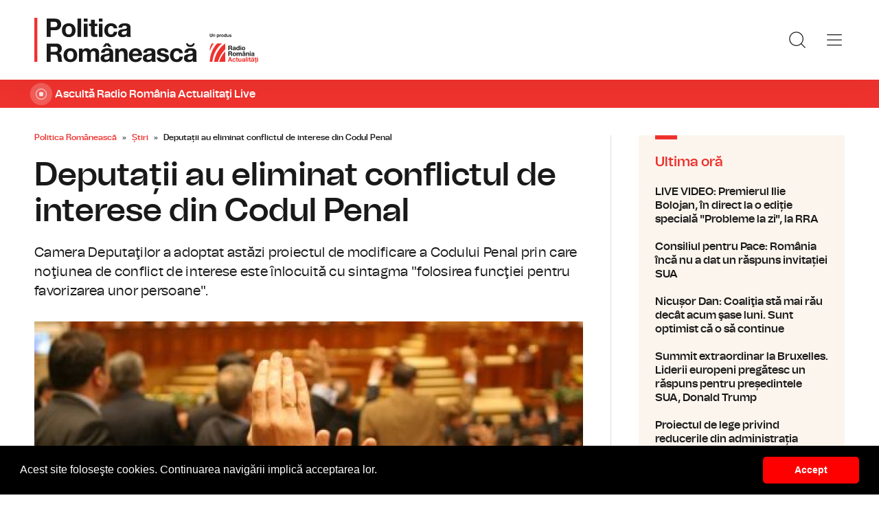

--- FILE ---
content_type: text/html; charset=UTF-8
request_url: https://www.politicaromaneasca.ro/stiri/deputatii-au-eliminat-conflictul-de-interese-din-codul-penal-id30046.html
body_size: 8273
content:
<!DOCTYPE html><!--[if lt IE 9 ]><html class="ie ie678 " lang="ro"><![endif]--><!--[if gte IE 9 ]><html class="ie " lang="ro"><![endif]--><!--[if !(IE)]><!--><html lang="ro"><!--<![endif]--><head>	<meta charset="utf-8" />	<meta http-equiv="X-UA-Compatible" content="IE=edge,chrome=1" />	<meta name="viewport" content="width=device-width, height=device-height, initial-scale=1.0, minimum-scale=1.0, shrink-to-fit=no" />	<meta name="apple-mobile-web-app-capable" content="yes" />	<meta name="apple-mobile-web-app-status-bar-style" content="black" />	<meta name="MobileOptimized" content="320" />	<title>Deputații au eliminat conflictul de interese din Codul Penal | Știri | Politica Românească</title>	<meta name="description" content="Documentul adoptat de deputați prevede că funcţionarul public nu poate fi sancţionat dacă a exercitat un drept recunoscut de lege sau a &amp;icirc;ndeplinit o ob"/>	<link rel="canonical" href="https://www.politicaromaneasca.ro/stiri/deputatii-au-eliminat-conflictul-de-interese-din-codul-penal-id30046.html" />	<meta name="cXenseParse:pageclass" content="article" />	<meta name="cXenseParse:url" content="https://www.politicaromaneasca.ro/stiri/deputatii-au-eliminat-conflictul-de-interese-din-codul-penal-id30046.html"/>	<meta property="og:type" content="article" />	<meta property="og:site_name" content="politicaromaneasca.ro" />	<meta property="og:url" content="https://www.politicaromaneasca.ro/stiri/deputatii-au-eliminat-conflictul-de-interese-din-codul-penal-id30046.html" />	<meta property="og:title" content="Deputații au eliminat conflictul de interese din Codul Penal" />	<meta property="og:image" content="https://www.politicaromaneasca.ro/img.php?u=https%3A%2F%2Fwww.politicaromaneasca.ro%2Fuploads%2Fmodules%2Fnews%2F0%2F2017%2F4%2F25%2F30046%2F1683872723-0fed0070.jpg&w=960&h=540&c=1" />		<script type="application/ld+json">{"@context":"https:\/\/schema.org","@graph":[{"@type":"BreadcrumbList","@id":"https:\/\/www.politicaromaneasca.ro\/stiri\/deputatii-au-eliminat-conflictul-de-interese-din-codul-penal-id30046.html#breadcrumb","itemListElement":[{"@type":"ListItem","position":1,"item":{"@type":"WebPage","@id":"https:\/\/www.politicaromaneasca.ro\/","url":"https:\/\/www.politicaromaneasca.ro\/","name":"Politica Rom\u00e2neasc\u0103"}},{"@type":"ListItem","position":2,"item":{"@type":"WebPage","@id":"https:\/\/www.politicaromaneasca.ro\/stiri\/","url":"https:\/\/www.politicaromaneasca.ro\/stiri\/","name":"\u0218tiri"}},{"@type":"ListItem","position":3,"item":{"@type":"WebPage","@id":"https:\/\/www.politicaromaneasca.ro\/stiri\/deputatii-au-eliminat-conflictul-de-interese-din-codul-penal-id30046.html","url":"https:\/\/www.politicaromaneasca.ro\/stiri\/deputatii-au-eliminat-conflictul-de-interese-din-codul-penal-id30046.html","name":"Deputa\u021bii au eliminat conflictul de interese din Codul Penal"}}]},{"@type":"Article","mainEntityOfPage":{"@type":"WebPage","@id":"https:\/\/www.politicaromaneasca.ro\/stiri\/deputatii-au-eliminat-conflictul-de-interese-din-codul-penal-id30046.html"},"headline":"Deputa\u021bii au eliminat conflictul de interese din Codul Penal","author":{"@type":"Person","name":"Radiojurnal","url":"https:\/\/www.politicaromaneasca.ro\/autor\/radiojurnal\/"},"datePublished":"Tue, 25 Apr 2017 16:05:02 +0300","image":"https:\/\/www.politicaromaneasca.ro\/uploads\/modules\/news\/0\/2017\/4\/25\/30046\/1683872723-0fed0070.jpg"}]}</script>	<link rel="apple-touch-icon" sizes="180x180" href="/templates/favicon/apple-touch-icon.png">	<link rel="icon" type="image/png" sizes="32x32" href="/templates/favicon/favicon-32x32.png">	<link rel="icon" type="image/png" sizes="16x16" href="/templates/favicon/favicon-16x16.png">	<link rel="manifest" href="/templates/favicon/site.webmanifest">	<link rel="mask-icon" href="/templates/favicon/safari-pinned-tab.svg" color="#ee322d">	<meta name="apple-mobile-web-app-title" content="Radio Rom&acirc;nia Actualități">	<meta name="application-name" content="Radio Rom&acirc;nia Actualități">	<meta name="msapplication-TileColor" content="#ee322d">	<meta name="msapplication-TileImage" content="/templates/favicon/mstile-144x144.png">	<meta name="theme-color" content="#ffffff">	<link href="/templates/default/stylesheets/default-251113-2.css" rel="stylesheet preload" as="style">	<link href="/templates/default/stylesheets/animate.min.css" rel="stylesheet preload" as="style">		
    <!-- Global site tag (gtag.js) - Google Analytics -->
    <script async src="https://www.googletagmanager.com/gtag/js?id=G-D2XBY3HYEE"></script>
    <script>
        window.dataLayer = window.dataLayer || [];
        function gtag(){dataLayer.push(arguments);}
        gtag('js', new Date());
        gtag('config', 'G-D2XBY3HYEE');
    </script>
	<script defer type="text/javascript" src="//ajax.googleapis.com/ajax/libs/jquery/3.5.1/jquery.min.js"></script>	<script defer type="text/javascript" src="/js/utils.js?30"></script>	<script defer src="/templates/default/js/wow.min.js"></script>	<script type="text/javascript">		var BASE_URL="/";		var xWado = window.innerWidth || document.documentElement.clientWidth || document.body.clientWidth;		var CONTENT_TYPE="stiri";	</script></head><body><header class="header">	<div class="controller">		<a href="/" class="logo">			<h1>Radio România Actualități</h1>			<img src="/templates/default/images/custom/logo-main.svg" width="174" height="86" alt="Politica Românească">		</a>		<nav class="menu">			<a href="javascript:void(0)" onclick="mainMenu()" class="fader" id="fader--menu__main"></a>			<ul class="menu__main" id="menu__main">							<li class="menu__main__item">					<a href="/alegeri-parlamentare-2024/" target="_self">Alegeri parlamentare 2024</a>									</li>							<li class="menu__main__item">					<a href="/alegeri-prezidentiale-2025/" target="_self">Alegeri prezidentiale 2025</a>									</li>							<li class="menu__main__item">					<a href="/stiri/" target="_self">Știri</a>									</li>							<li class="menu__main__item">					<a href="/exclusivitati-radio-romania/" target="_self">Exclusivități Radio România</a>									</li>							<li class="menu__main__item">					<a href="/uniunea-europeana/" target="_self">Uniunea Europeană</a>									</li>							<li class="menu__main__close"><a href="javascript:void(0)" onclick="mainMenu()"><img src="/templates/default/images/close.svg" alt="" /></a></li>				<li class="menu__social">					<ul>						<li><a href="https://www.facebook.com/politicaromaneascaro/" target="_blank"><img src="/templates/default/images/FacebookLogo.svg" width="20" height="20" alt="Urmărește-ne pe Facebook">Urmărește-ne pe Facebook</a></li>						<li><a href="https://www.instagram.com/radio.romania.actualitati/" target="_blank"><img src="/templates/default/images/InstagramLogo.svg" width="20" height="20" alt="Urmărește-ne pe Instagram">Urmărește-ne pe Instagram</a></li>						<li><a href="https://youtube.com/channel/UCj1r3WieeUqYH_4INYrgs0A" target="_blank"><img src="/templates/default/images/YoutubeLogo.svg" width="20" height="20" alt="Canalul nostru de YouTube">Canalul nostru de YouTube</a></li>					</ul>				</li>			</ul>			<a href="javascript:void(0)" onclick="popupSearch()" class="menu__icon"><img src="/templates/default/images/MagnifyingGlass.svg" width="24" height="24" alt=""></a>						<a href="javascript:void(0)" onclick="mainMenu()" class="menu__icon menu__icon--mobile-only"><img src="/templates/default/images/List.svg" width="24" height="24" alt=""></a>		</nav>	</div></header>	<a href="https://www.romania-actualitati.ro/live/" target="_blank" class="widget-live widget-live--mini">		<div class="controller">			<div class="widget-live__indicator"></div>			<h2 class="widget-live__title">Ascultă Radio România Actualitaţi Live</h2>		</div>	</a>

<div class="articol-wrapper" data-id="30046"><div class="controller">

	<article class="articol">
		<ul class="breadcrumbs">
	<li><a href="https://www.politicaromaneasca.ro/">Politica Românească</a></li>
			<li><a href="https://www.politicaromaneasca.ro/stiri/">Știri</a></li>
		<li><span>Deputații au eliminat conflictul de interese din Codul Penal</span></li>
</ul>

<h1>Deputații au eliminat conflictul de interese din Codul Penal</h1>
<p class="articol__intro">Camera Deputaţilor a adoptat astăzi proiectul de modificare a Codului Penal prin care noţiunea de conflict de interese este înlocuită cu sintagma &quot;folosirea funcţiei pentru favorizarea unor persoane&quot;.</p>
<figure>
	<div class="thumb wow fadeIn ">
		<img src="https://www.politicaromaneasca.ro/img.php?u=https%3A%2F%2Fwww.politicaromaneasca.ro%2Fuploads%2Fmodules%2Fnews%2F0%2F2017%2F4%2F25%2F30046%2F1683872723-0fed0070.jpg&w=960&h=540&c=1" alt="Deputații au eliminat conflictul de interese din Codul Penal" width="960" height="540" />
			</div>
	<figcaption>
	</figcaption></figure>

<p class="articol__autor-data">
	Articol de <a href="/autor/radiojurnal/"><strong>Radiojurnal</strong></a>, 25 Aprilie 2017, 16:05
	</p>


<div id="__content">
			<p>  	Documentul adoptat de deputați prevede că funcţionarul public nu poate fi sancţionat dacă a exercitat un drept recunoscut de lege sau a &icirc;ndeplinit o obligaţie impusă de lege.</p>
										<p>  	Liderul interimar al PNL, Raluca Turcan, a atras atenţia că prin iniţiativa adoptată de majoritatea parlamentară, infracţiunea de conflict de interese dispare, practic, din Codul Penal:</p>
					<p>  	&quot;Atragem atenţia că, o dată, s-a format o nouă coaliţie, periculoasă. Această coaliţie antijustiţie a mai căpătat un adept şi anume, UDMR. Mi se pare extrem de periculos pentru Rom&acirc;nia ca Parlamentul, prin aceşti decidenţi din noua majoritate PSD-ALDE şi UDMR să desfiinţeze noţiunea de conflict de interese, să o golească de conţinut şi practic, foarte mulţi oameni &icirc;n demnităţi publice să poată să folosească &icirc;n scop direct şi personal bani publici&quot;, a spus Raluca Turcan.</p>
										<p>  	&Icirc;n schimb, deputatul UDMR, M&aacute;rton &Aacute;rp&aacute;d, susţine că Rom&acirc;nia se alătură, astfel, celor 25 de state europene care nu au &icirc;n legislaţia penală termenul de conflict de interese.</p>
					<p>  	&quot;Prevederea care a existat &icirc;n vechiul Cod a fost găsită a fi neconstituţională, pentru faptul că s-a găsit, din partea Curţii Constituţionale, că este o formulare vagă, care nu poate fi aplicată. Mai mult, poate fi aplicată abuziv de oricine, &icirc;mpotriva oricui&quot;, a susținut M&aacute;rton &Aacute;rp&aacute;d.</p>
					<p>  	Legea privind eliminarea din Codului Penal a sintagmei &quot;conflict de interese&quot; va fi trimisă spre promulgare preşedintelui Klaus Iohannis, informează  redactorul RRA, Angela Matei.</p>
			</div>

<div class="share-buttons">
	<a href="https://www.facebook.com/sharer.php?u=https://www.politicaromaneasca.ro/stiri/deputatii-au-eliminat-conflictul-de-interese-din-codul-penal-id30046.html" class="share-buttons__fb" target="_blank">Share pe Facebook</a>
	<a href="whatsapp://send?text=Deputații au eliminat conflictul de interese din Codul Penal https://www.politicaromaneasca.ro/stiri/deputatii-au-eliminat-conflictul-de-interese-din-codul-penal-id30046.html" data-action="share/whatsapp/share" class="share-buttons__wa">Share pe Whatsapp</a>
</div>

	<div class="tags" id="__tags">
		<strong>Etichete :</strong>
					<a href="https://www.politicaromaneasca.ro/articole-despre/conflict+de+interese/">conflict de interese</a>
					<a href="https://www.politicaromaneasca.ro/articole-despre/codul+penal/">codul penal</a>
					<a href="https://www.politicaromaneasca.ro/articole-despre/proiect+de+lege/">proiect de lege</a>
					<a href="https://www.politicaromaneasca.ro/articole-despre/deputati/">deputati</a>
					<a href="https://www.politicaromaneasca.ro/articole-despre/functionar+public/">functionar public</a>
			</div>
			</article>

	<aside class="articol-sidebar">
		<div class="ultima-ora">
    <h2 class="ultima-ora__titlu">Ultima oră</h2>
        <div class="news-item">
        <div class="news-item__info">
            <div class="news-item__title">
            <h3>LIVE VIDEO: Premierul Ilie Bolojan, în direct la o ediție specială &quot;Probleme la zi&quot;, la RRA</h3>
            </div>
        </div>
        <a href="/stiri/live-video-premierul-ilie-bolojan-in-direct-la-o-editie-speciala-probleme-la-zi-la-rra-id38434.html" class="link">LIVE VIDEO: Premierul Ilie Bolojan, în direct la o ediție specială &quot;Probleme la zi&quot;, la RRA</a>
    </div>
        <div class="news-item">
        <div class="news-item__info">
            <div class="news-item__title">
            <h3>Consiliul pentru Pace: România încă nu a dat un răspuns invitației SUA</h3>
            </div>
        </div>
        <a href="/stiri/consiliul-pentru-pace-romania-inca-nu-a-dat-un-raspuns-invitatiei-sua-id38433.html" class="link">Consiliul pentru Pace: România încă nu a dat un răspuns invitației SUA</a>
    </div>
        <div class="news-item">
        <div class="news-item__info">
            <div class="news-item__title">
            <h3>Nicușor Dan: Coaliţia stă mai rău decât acum şase luni. Sunt optimist că o să continue</h3>
            </div>
        </div>
        <a href="/stiri/nicusor-dan-coalitia-sta-mai-rau-decat-acum-sase-luni-sunt-optimist-ca-o-sa-continue-id38432.html" class="link">Nicușor Dan: Coaliţia stă mai rău decât acum şase luni. Sunt optimist că o să continue</a>
    </div>
        <div class="news-item">
        <div class="news-item__info">
            <div class="news-item__title">
            <h3>Summit extraordinar la Bruxelles. Liderii europeni pregătesc un răspuns pentru președintele SUA, Donald Trump</h3>
            </div>
        </div>
        <a href="/uniunea-europeana/summit-extraordinar-la-bruxelles-liderii-europeni-pregatesc-un-raspuns-pentru-presedintele-sua-donald-trump-id38431.html" class="link">Summit extraordinar la Bruxelles. Liderii europeni pregătesc un răspuns pentru președintele SUA, Donald Trump</a>
    </div>
        <div class="news-item">
        <div class="news-item__info">
            <div class="news-item__title">
            <h3>Proiectul de lege privind reducerile din administrația publică nu intră astăzi pe agenda Guvernului</h3>
            </div>
        </div>
        <a href="/stiri/proiectul-de-lege-privind-reducerile-din-administratia-publica-nu-intra-astazi-pe-agenda-guvernului-id38430.html" class="link">Proiectul de lege privind reducerile din administrația publică nu intră astăzi pe agenda Guvernului</a>
    </div>
        <div class="news-item">
        <div class="news-item__info">
            <div class="news-item__title">
            <h3>Ursula von der Leyen îl critică dur pe Donald Trump pentru nerespectarea promisiunilor față de Europa</h3>
            </div>
        </div>
        <a href="/uniunea-europeana/ursula-von-der-leyen-il-critica-dur-pe-donald-trump-pentru-nerespectarea-promisiunilor-fata-de-europa-id38429.html" class="link">Ursula von der Leyen îl critică dur pe Donald Trump pentru nerespectarea promisiunilor față de Europa</a>
    </div>
        <a href="/cele-mai-noi-stiri/" class="btn">Mai multe...</a>
    <div class="app-links">
        <a href="https://apps.apple.com/ro/app/radio-romania/id6449554123" target="_blank"><img src="https://www.romania-actualitati.ro/templates/default/images/app-ios.png"></a>
        <a href="https://play.google.com/store/apps/details?id=com.srr.radioromania" target="_blank"><img src="https://www.romania-actualitati.ro/templates/default/images/app-android.png"></a>
    </div>
</div>
								<div class="news-item">
			<div class="thumb"><img loading="lazy" class="wow fadeIn" src="https://www.politicaromaneasca.ro/img.php?u=https%3A%2F%2Fwww.politicaromaneasca.ro%2Fuploads%2Fmodules%2Fnews%2F0%2F2026%2F1%2F23%2F38434%2F17691676330c6fb27c.jpg&w=540&h=304&c=1" alt="LIVE VIDEO: Premierul Ilie Bolojan, în direct la o ediție specială &quot;Probleme la zi&quot;, la RRA" style="visibility: visible; animation-name: fadeIn;" width="960" height="540"></div>			<div class="news-item__info">
				<div class="news-item__cat-date">
					<a href="/stiri/" class="news-item__category">Știri</a>
					<span class="news-item__date">23 Ianuarie 2026, 13:25</span>
				</div>
				<div class="news-item__title">
					<h2>LIVE VIDEO: Premierul Ilie Bolojan, în direct la o ediție specială &quot;Probleme la zi&quot;, la RRA</h2>
				</div>
				<p class="news-item__intro">Premierul Ilie Bolojan participă la o ediție specială &quot;Probleme la zi&quot;, la RRA.</p>
			</div>
			<a href="https://www.politicaromaneasca.ro/stiri/live-video-premierul-ilie-bolojan-in-direct-la-o-editie-speciala-probleme-la-zi-la-rra-id38434.html" class="link">LIVE VIDEO: Premierul Ilie Bolojan, în direct la o ediție specială &quot;Probleme la zi&quot;, la RRA</a>
		</div>
								<div class="news-item">
			<div class="thumb"><img loading="lazy" class="wow fadeIn" src="https://www.politicaromaneasca.ro/img.php?u=https%3A%2F%2Fwww.politicaromaneasca.ro%2Fuploads%2Fmodules%2Fnews%2F0%2F2026%2F1%2F23%2F38433%2F1769163038e9b73d99.jpg&w=540&h=304&c=1" alt="Consiliul pentru Pace: România încă nu a dat un răspuns invitației SUA" style="visibility: visible; animation-name: fadeIn;" width="960" height="540"></div>			<div class="news-item__info">
				<div class="news-item__cat-date">
					<a href="/stiri/" class="news-item__category">Știri</a>
					<span class="news-item__date">23 Ianuarie 2026, 12:05</span>
				</div>
				<div class="news-item__title">
					<h2>Consiliul pentru Pace: România încă nu a dat un răspuns invitației SUA</h2>
				</div>
				<p class="news-item__intro">România încă analizează invitația Statelor Unite de a face parte din aşa-numitul Consiliu pentru Pace.</p>
			</div>
			<a href="https://www.politicaromaneasca.ro/stiri/consiliul-pentru-pace-romania-inca-nu-a-dat-un-raspuns-invitatiei-sua-id38433.html" class="link">Consiliul pentru Pace: România încă nu a dat un răspuns invitației SUA</a>
		</div>
		
		<div class="banner">
            <a href="https://podcast.srr.ro/RRA/romania-voteaza-2024/-s_1-c_8871" target="_blank"><img src="/uploads/modules/apps/1/1729770750_1.jpeg" alt="" /></a>
    </div>
	</aside>

</div></div>

<div class="ads"><div class="banner">
                <a href="https://podcast.srr.ro/RRA/romania-voteaza-2024/-s_1-c_8871" target="_blank"><img src="/uploads/modules/apps/1/1729755660_1.jpeg" width="980px" alt="" /></a>
        </div></div>

<div class="widget-news widget-news--C"><div class="controller">	<div class="widget-news__col"><div class="news-item">
		<div class="thumb"><img loading="lazy" class="wow fadeIn" src="https://www.politicaromaneasca.ro/img.php?u=https%3A%2F%2Fwww.politicaromaneasca.ro%2Fuploads%2Fmodules%2Fnews%2F0%2F2026%2F1%2F23%2F38432%2F176916250427f97bff.jpg&w=540&h=304&c=1" alt="Nicușor Dan: Coaliţia stă mai rău decât acum şase luni. Sunt optimist că o să continue" style="visibility: visible; animation-name: fadeIn;" width="960" height="540"></div>		<div class="news-item__info">
			<div class="news-item__cat-date">
				<a href="/stiri/" class="news-item__category">Știri</a>
				<span class="news-item__date">23 Ianuarie 2026, 11:56</span>
			</div>
			<div class="news-item__title">
				<h2>Nicușor Dan: Coaliţia stă mai rău decât acum şase luni. Sunt optimist că o să continue</h2>
			</div>
			<p class="news-item__intro">Şeful statului a spus, la Bruxelles, că mandatul primit la ultimele alegeri a fost de a păstra o direcţie pro-occidentală,...</p>
		</div>
		<a href="https://www.politicaromaneasca.ro/stiri/nicusor-dan-coalitia-sta-mai-rau-decat-acum-sase-luni-sunt-optimist-ca-o-sa-continue-id38432.html" class="link">Nicușor Dan: Coaliţia stă mai rău decât acum şase luni. Sunt optimist că o să continue</a>
	</div></div>
	<div class="widget-news__col"><div class="news-item">
		<div class="thumb"><img loading="lazy" class="wow fadeIn" src="https://www.politicaromaneasca.ro/img.php?u=https%3A%2F%2Fwww.politicaromaneasca.ro%2Fuploads%2Fmodules%2Fnews%2F0%2F2026%2F1%2F22%2F38430%2F176907748716346b0c.jpg&w=540&h=304&c=1" alt="Proiectul de lege privind reducerile din administrația publică nu intră astăzi pe agenda Guvernului" style="visibility: visible; animation-name: fadeIn;" width="960" height="540"></div>		<div class="news-item__info">
			<div class="news-item__cat-date">
				<a href="/stiri/" class="news-item__category">Știri</a>
				<span class="news-item__date">22 Ianuarie 2026, 12:18</span>
			</div>
			<div class="news-item__title">
				<h2>Proiectul de lege privind reducerile din administrația publică nu intră astăzi pe agenda Guvernului</h2>
			</div>
			<p class="news-item__intro">Proiectul legii care taie posturi şi sporuri în administraţia publică nu se află pe agenda şedinţei executivului de astăzi şi...</p>
		</div>
		<a href="https://www.politicaromaneasca.ro/stiri/proiectul-de-lege-privind-reducerile-din-administratia-publica-nu-intra-astazi-pe-agenda-guvernului-id38430.html" class="link">Proiectul de lege privind reducerile din administrația publică nu intră astăzi pe agenda Guvernului</a>
	</div></div>
	<div class="widget-news__col"><div class="news-item">
		<div class="thumb"><img loading="lazy" class="wow fadeIn" src="https://www.politicaromaneasca.ro/img.php?u=https%3A%2F%2Fwww.politicaromaneasca.ro%2Fuploads%2Fmodules%2Fnews%2F0%2F2026%2F1%2F21%2F38428%2F17689942594b96d83f.jpg&w=540&h=304&c=1" alt="Decizia de a adera la Consiliul pentru Pace &quot;se va lua în CSAT&quot;" style="visibility: visible; animation-name: fadeIn;" width="960" height="540"></div>		<div class="news-item__info">
			<div class="news-item__cat-date">
				<a href="/stiri/" class="news-item__category">Știri</a>
				<span class="news-item__date">21 Ianuarie 2026, 13:13</span>
			</div>
			<div class="news-item__title">
				<h2>Decizia de a adera la Consiliul pentru Pace &quot;se va lua în CSAT&quot;</h2>
			</div>
			<p class="news-item__intro">Decizia de a adera la Consiliul pentru Pace se va lua în Consiliul Suprem de Apărare a Ţării, a declarat ministrul...</p>
		</div>
		<a href="https://www.politicaromaneasca.ro/stiri/decizia-de-a-adera-la-consiliul-pentru-pace-se-va-lua-in-csat-id38428.html" class="link">Decizia de a adera la Consiliul pentru Pace &quot;se va lua în CSAT&quot;</a>
	</div></div>
	<div class="widget-news__col"><div class="news-item">
		<div class="thumb"><img loading="lazy" class="wow fadeIn" src="https://www.politicaromaneasca.ro/img.php?u=https%3A%2F%2Fwww.politicaromaneasca.ro%2Fuploads%2Fmodules%2Fnews%2F0%2F2026%2F1%2F21%2F38427%2F176899359784946b3e.jpg&w=540&h=304&c=1" alt="Bugetul pe 2026, așteptat în a doua jumătate a lunii februarie" style="visibility: visible; animation-name: fadeIn;" width="960" height="540"></div>		<div class="news-item__info">
			<div class="news-item__cat-date">
				<a href="/stiri/" class="news-item__category">Știri</a>
				<span class="news-item__date">21 Ianuarie 2026, 12:58</span>
			</div>
			<div class="news-item__title">
				<h2>Bugetul pe 2026, așteptat în a doua jumătate a lunii februarie</h2>
			</div>
			<p class="news-item__intro">Ministrul finanţelor, Alexandru Nazare, spune că bugetul pe acest an va fi unul al relansării economice şi al investiţiilor,...</p>
		</div>
		<a href="https://www.politicaromaneasca.ro/stiri/bugetul-pe-2026-asteptat-in-a-doua-jumatate-a-lunii-februarie-id38427.html" class="link">Bugetul pe 2026, așteptat în a doua jumătate a lunii februarie</a>
	</div></div>
</div></div><div class="widget-news widget-news--D"><div class="controller">	<div class="widget-news__col"><div class="news-item">
		<div class="thumb"><img loading="lazy" class="wow fadeIn" src="https://www.politicaromaneasca.ro/img.php?u=https%3A%2F%2Fwww.politicaromaneasca.ro%2Fuploads%2Fmodules%2Fnews%2F0%2F2026%2F1%2F16%2F38425%2F1768542039e0cd4de8.jpg&w=540&h=304&c=1" alt="Prioritățile mandatului preşedintelui Nicuşor Dan: Întărirea statului de drept şi lupta anticorupţie" style="visibility: visible; animation-name: fadeIn;" width="960" height="540"></div>		<div class="news-item__info">
			<div class="news-item__cat-date">
				<a href="/stiri/" class="news-item__category">Știri</a>
				<span class="news-item__date">16 Ianuarie 2026, 07:32</span>
			</div>
			<div class="news-item__title">
				<h2>Prioritățile mandatului preşedintelui Nicuşor Dan: Întărirea statului de drept şi lupta anticorupţie</h2>
			</div>
			<p class="news-item__intro">În discursul său anual în faţa Corpului Diplomatic acreditat la Bucureşti, președintele Nicușor Dan a spus că întărirea...</p>
		</div>
		<a href="https://www.politicaromaneasca.ro/stiri/prioritatile-mandatului-presedintelui-nicusor-dan-intarirea-statului-de-drept-si-lupta-anticoruptie-id38425.html" class="link">Prioritățile mandatului preşedintelui Nicuşor Dan: Întărirea statului de drept şi lupta anticorupţie</a>
	</div></div>
	<div class="widget-news__col"><div class="news-item">
		<div class="thumb"><img loading="lazy" class="wow fadeIn" src="https://www.politicaromaneasca.ro/img.php?u=https%3A%2F%2Fwww.politicaromaneasca.ro%2Fuploads%2Fmodules%2Fnews%2F0%2F2026%2F1%2F16%2F38424%2F1768541241aa8d84bf.jpg&w=540&h=304&c=1" alt="Sancţiuni contravenţionale la protestele din Piaţa Victoriei" style="visibility: visible; animation-name: fadeIn;" width="960" height="540"></div>		<div class="news-item__info">
			<div class="news-item__cat-date">
				<a href="/stiri/" class="news-item__category">Știri</a>
				<span class="news-item__date">16 Ianuarie 2026, 07:24</span>
			</div>
			<div class="news-item__title">
				<h2>Sancţiuni contravenţionale la protestele din Piaţa Victoriei</h2>
			</div>
			<p class="news-item__intro">Forţele de ordine au folosit pulverizatoarele de mână cu substanţă iritantă lacrimogenă pentru detensionarea unora dintre...</p>
		</div>
		<a href="https://www.politicaromaneasca.ro/stiri/sanctiuni-contraventionale-la-protestele-din-piata-victoriei-id38424.html" class="link">Sancţiuni contravenţionale la protestele din Piaţa Victoriei</a>
	</div></div>
	<div class="widget-news__col"><div class="news-item">
		<div class="thumb"><img loading="lazy" class="wow fadeIn" src="https://www.politicaromaneasca.ro/img.php?u=https%3A%2F%2Fwww.politicaromaneasca.ro%2Fuploads%2Fmodules%2Fnews%2F0%2F2026%2F1%2F16%2F38423%2F176854101897760ee4.jpg&w=540&h=304&c=1" alt="Discuții pe bugetul anului 2026: Reforma în administraţie urmăreşte o mai bună gestionare a banului public" style="visibility: visible; animation-name: fadeIn;" width="960" height="540"></div>		<div class="news-item__info">
			<div class="news-item__cat-date">
				<a href="/stiri/" class="news-item__category">Știri</a>
				<span class="news-item__date">16 Ianuarie 2026, 07:19</span>
			</div>
			<div class="news-item__title">
				<h2>Discuții pe bugetul anului 2026: Reforma în administraţie urmăreşte o mai bună gestionare a banului public</h2>
			</div>
			<p class="news-item__intro">Menţinerea disciplinei fiscale, reducerea cheltuielilor în administraţia publică, dar şi continuarea investiţiilor sunt...</p>
		</div>
		<a href="https://www.politicaromaneasca.ro/stiri/discutii-pe-bugetul-anului-2026-reforma-in-administratie-urmareste-o-mai-buna-gestionare-a-banului-public-id38423.html" class="link">Discuții pe bugetul anului 2026: Reforma în administraţie urmăreşte o mai bună gestionare a banului public</a>
	</div></div>
	<div class="widget-news__col"><div class="news-item">
		<div class="thumb"><img loading="lazy" class="wow fadeIn" src="https://www.politicaromaneasca.ro/img.php?u=https%3A%2F%2Fwww.politicaromaneasca.ro%2Fuploads%2Fmodules%2Fnews%2F0%2F2026%2F1%2F16%2F38422%2F1768540710ec858b3c.jpg&w=540&h=304&c=1" alt="CCR amână pentru a patra oară pronunţarea privind pensiile magistraţilor" style="visibility: visible; animation-name: fadeIn;" width="960" height="540"></div>		<div class="news-item__info">
			<div class="news-item__cat-date">
				<a href="/stiri/" class="news-item__category">Știri</a>
				<span class="news-item__date">16 Ianuarie 2026, 07:15</span>
			</div>
			<div class="news-item__title">
				<h2>CCR amână pentru a patra oară pronunţarea privind pensiile magistraţilor</h2>
			</div>
			<p class="news-item__intro">Noul termen stabilit este 11 februarie, pentru ca judecătorii să aibă timp să studieze problemele ce formează obiectul cauzei.</p>
		</div>
		<a href="https://www.politicaromaneasca.ro/stiri/ccr-amana-pentru-a-patra-oara-pronuntarea-privind-pensiile-magistratilor-id38422.html" class="link">CCR amână pentru a patra oară pronunţarea privind pensiile magistraţilor</a>
	</div></div>
</div></div>
<footer class="footer">	<div class="controller">		<div class="footer__logo">			<a href="/"><img src="/templates/default/images/logo-srr-alb.svg" width="135" height="60" alt="Politica Românească"></a>		</div>						<div class="footer__col">							<h4 class="footer__col__title"><b>Radio</b></h4>				<ul>					<li><a href="https://www.romania-actualitati.ro" target="_blank">Radio Rom&acirc;nia Actualitaţi</a></li><li><a href="https://www.antenasatelor.ro/" target="_blank">Radio Antena Satelor</a></li><li><a href="https://www.radioromaniacultural.ro/" target="_blank">Radio Rom&acirc;nia Cultural</a></li><li><a href="https://www.romania-muzical.ro/" target="_blank">Radio Rom&acirc;nia Muzical</a></li><li><a href="https://www.rri.ro/" target="_blank">Radio Rom&acirc;nia Internațional </a></li><li><a href="http://www.radio3net.ro" target="_blank">Radio Rom&acirc;nia 3 Net &quot;Florian Pittiş&quot;</a></li><li><a href="http://www.radiochisinau.md/" target="_blank">Radio Rom&acirc;nia Chișinău</a></li><li><a href="https://tnr.srr.ro/" target="_blank">Teatrul Național Radiofonic</a></li><li><a href="https://www.eteatru.ro/" target="_blank">eTeatru.ro</a></li>				</ul>					</div>				<div class="footer__col">							<h4 class="footer__col__title"><b>Rețeaua regională</b></h4>				<ul>					<li><a href="https://www.radiobrasovfm.ro/" target="_blank">Radio Rom&acirc;nia Brașov FM</a></li><li><a href="http://www.bucurestifm.ro/" target="_blank">Radio Rom&acirc;nia Bucureşti FM</a></li><li><a href="https://www.radiocluj.ro/" target="_blank">Radio Rom&acirc;nia Cluj</a></li><li><a href="http://www.radioconstanta.ro/" target="_blank">Radio Rom&acirc;nia Constanța</a></li><li><a href="https://www.radiooltenia.ro/" target="_blank">Radio Rom&acirc;nia Oltenia Craiova</a></li><li><a href="http://www.radioiasi.ro/" target="_blank">Radio Rom&acirc;nia Iași</a></li><li><a href="https://www.radioresita.ro/" target="_blank">Radio Rom&acirc;nia Reșița</a></li><li><a href="http://www.radiomures.ro/" target="_blank">Radio Rom&acirc;nia T&acirc;rgu Mureș</a></li><li><a href="https://www.radiotimisoara.ro/" target="_blank">Radio Rom&acirc;nia Timișoara</a></li><li><a href="https://www.bukarestiradio.ro/" target="_blank">Bukaresti R&aacute;di&oacute; Rom&aacute;nia</a></li><li><a href="https://www.kolozsvariradio.ro/" target="_blank">Kolozsv&aacute;ri R&aacute;di&oacute; Rom&aacute;nia</a></li><li><a href="https://www.marosvasarhelyiradio.ro/" target="_blank">Marosv&aacute;s&aacute;rhelyi R&aacute;di&oacute; Rom&aacute;nia</a></li><li><a href="https://www.radiovacanta.ro/" target="_blank">Radio Vacanța</a></li>				</ul>							<h4 class="footer__col__title">&nbsp;</h4>				<ul>									</ul>					</div>				<div class="footer__col">							<h4 class="footer__col__title"><b>Proiecte editoriale</b></h4>				<ul>					<li><a href="https://www.convietuiri.ro/" target="_blank">Conviețuiri</a></li><li><a href="https://www.gaudeamus.ro/" target="_blank">T&acirc;rgul de Carte Gaudeamus Radio Rom&acirc;nia</a></li><li><a href="https://www.edituracasaradio.ro/" target="_blank">Editura Casa Radio</a></li><li><a href="https://www.radio-arhive.ro/" target="_blank">Arhiva Radio Rom&acirc;nia</a></li><li><a href="https://www.politicaromaneasca.ro/" target="_blank">Politică Rom&acirc;nească</a></li><li><a href="https://www.stirilerazboiului.ro/" target="_blank">Știrile războiului</a></li><li><a href="http://www.radioromaniaregional.ro/" target="_blank">Radio Rom&acirc;nia Regional</a></li><li><a href="http://www.eualegromania.ro/" target="_blank">Eu aleg Rom&acirc;nia</a></li><li><a href="http://www.romaniadenota10.ro/" target="_blank">Rom&acirc;nia de Nota 10</a></li><li><a href="https://www.ambasadoriistiintei.ro/" target="_blank">Ambasadorii Științei</a></li><li><a href="http://www.workandlive.ro" target="_blank">Work and live</a></li>				</ul>							<h4 class="footer__col__title"><b>Agenţie de presă</b></h4>				<ul>					<li><a href="https://www.rador.ro/" target="_blank">Rador Radio Rom&acirc;nia</a></li>				</ul>							<h4 class="footer__col__title"><b>Concerte şi Evenimente</b></h4>				<ul>					<li><a href="https://orchestre.srr.ro/" target="_blank">Sala Radio &amp; Orchestre și Coruri</a></li>				</ul>					</div>				<div class="footer__col">							<h4 class="footer__col__title"><b>Instituţii Publice</b></h4>				<ul>					<li><a href="https://www.srr.ro" target="_blank">Societatea Rom&acirc;nă de Radiodifuziune</a></li><li><a href="https://www.presidency.ro/" target="_blank">Administrația Prezidențială</a></li><li><a href="https://www.gov.ro/" target="_blank">Guvernul Rom&acirc;niei</a></li><li><a href="https://www.parlament.ro/" target="_blank">Parlamentul Rom&acirc;niei</a></li><li><a href="https://www.senat.ro/" target="_blank">Senat</a></li><li><a href="https://www.cdep.ro/" target="_blank">Camera Deputaților</a></li><li><a href="https://www.cna.ro/" target="_blank">Consiliul Național al Audiovizualului </a></li>				</ul>					</div>				<div class="footer__row">			<ul>				<li><a href="https://www.romania-actualitati.ro/publicitate.html" target="_blank">Publicitate</a></li><li><a href="https://www.romania-actualitati.ro/parteneri.html" target="_blank">Parteneri</a></li><li><a href="https://www.romania-actualitati.ro/termeni-de-utilizare.html" target="_blank">Termeni de utilizare</a></li>			</ul>			<p>Radio Rom&acirc;nia &copy; 2023</p><p>Str. General Berthelot, Nr. 60-64, RO-010165, Bucureşti, Rom&acirc;nia</p>			<div class="superbrands-footer"><img src="/templates/default/images/superbrands.png"></div>			<div class="app-links">				<a href="https://apps.apple.com/ro/app/radio-romania/id6449554123" target="_blank"><img src="https://www.romania-actualitati.ro/templates/default/images/app-ios.png"></a>				<a href="https://play.google.com/store/apps/details?id=com.srr.radioromania" target="_blank"><img src="https://www.romania-actualitati.ro/templates/default/images/app-android.png"></a>			</div>		</div>	</div></footer><div id="fb-root"></div><div class="popup-user" id="popup-user">	<a href="javascript:void(0)" onclick="popupUser()" class="fader"></a>	<div class="popup-user__inner">		<a href="javascript:void(0)" onclick="popupUser()" class="close"></a>		<h2 class="popup-user__title">Contul meu</h2>		<a href="/contul-meu/" class="popup-user__link">Editează cont</a>		<a href="/contul-meu/logout/" class="popup-user__link">Ieși din cont</a>	</div></div><div class="popup-search" id="popup-search">	<a href="javascript:void(0)" onclick="popupSearch()" class="fader"></a>	<div class="popup-search__inner">		<a href="javascript:void(0)" onclick="popupSearch()" class="close"></a>		<h2 class="popup-search__title">Caută</h2>		<form class="popup-search__form" method="get" action="/cautare/">			<input type="search" name="key" placeholder="Cuvinte cheie..." id="input-search">			<button>Caută</button>		</form>	</div></div><div class="superbrands superbrands--hidden"></div><link rel="stylesheet" type="text/css" href="//cdnjs.cloudflare.com/ajax/libs/cookieconsent2/3.0.3/cookieconsent.min.css" /><script src="//cdnjs.cloudflare.com/ajax/libs/cookieconsent2/3.0.3/cookieconsent.min.js"></script><script>	window.addEventListener("load", function(){		window.cookieconsent.initialise({			"palette": {				"popup": {"background": "#000000"},				"button": {"background": "#ff0000"}			},			"theme": "classic",			"content": {				"message": "Acest site foloseşte cookies. Continuarea navigării implică acceptarea lor.",				"dismiss": "Accept",				"link": "",				"href": "http://www.romania-actualitati.ro/"			}		});	});</script></body></html>